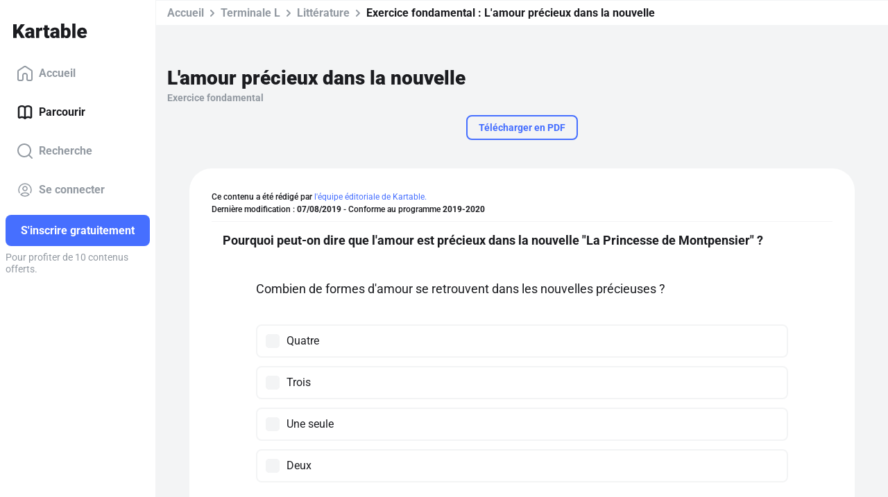

--- FILE ---
content_type: application/javascript; charset=UTF-8
request_url: https://www.kartable.fr/chunk-BZYAPUQO.js
body_size: 3407
content:
import{a as O}from"./chunk-SZJDSGYX.js";import{b as S}from"./chunk-K2XESE3Q.js";import{Kc as T,L as v,O as h,Rc as U,X as A,_ as x,a as P,e as b,f as R,p as N}from"./chunk-AF7P7AZZ.js";function C(){if(typeof process>"u"){var e=typeof window<"u"?window:{},r=5e3,t=Date.now(),n=!1;e.document.addEventListener("deviceready",function(){console.log("Ionic Native: deviceready event fired after "+(Date.now()-t)+" ms"),n=!0}),setTimeout(function(){!n&&e.cordova&&console.warn("Ionic Native: deviceready did not fire within "+r+"ms. This can happen when plugins are in an inconsistent state. Try removing plugins from plugins/ and reinstalling them.")},r)}}var _={error:"cordova_not_available"},B={error:"plugin_not_installed"};function I(e){var r=function(){if(Promise)return new Promise(function(u,o){e(u,o)});console.error("No Promise support or polyfill found. To enable Ionic Native support, please add the es6-promise polyfill before this script, or run with a library like Angular or on a recent browser.")};if(typeof window<"u"&&window.angular){var t=window.document,n=window.angular.element(t.querySelector("[ng-app]")||t.body).injector();if(n){var i=n.get("$q");return i(function(u,o){e(u,o)})}console.warn("Angular 1 was detected but $q couldn't be retrieved. This is usually when the app is not bootstrapped on the html or body tag. Falling back to native promises which won't trigger an automatic digest when promises resolve.")}return r()}function k(e,r,t,n){n===void 0&&(n={});var i,u,o=I(function(c,m){n.destruct?i=p(e,r,t,n,function(){for(var y=[],l=0;l<arguments.length;l++)y[l]=arguments[l];return c(y)},function(){for(var y=[],l=0;l<arguments.length;l++)y[l]=arguments[l];return m(y)}):i=p(e,r,t,n,c,m),u=m});return i&&i.error&&(o.catch(function(){}),typeof u=="function"&&u(i.error)),o}function M(e,r,t,n){return n===void 0&&(n={}),I(function(i,u){var o=p(e,r,t,n);o?o.error?u(o.error):o.then&&o.then(i).catch(u):u({error:"unexpected_error"})})}function L(e,r,t,n){return n===void 0&&(n={}),new P(function(i){var u;return n.destruct?u=p(e,r,t,n,function(){for(var o=[],c=0;c<arguments.length;c++)o[c]=arguments[c];return i.next(o)},function(){for(var o=[],c=0;c<arguments.length;c++)o[c]=arguments[c];return i.error(o)}):u=p(e,r,t,n,i.next.bind(i),i.error.bind(i)),u&&u.error&&(i.error(u.error),i.complete()),function(){try{if(n.clearFunction)return n.clearWithArgs?p(e,n.clearFunction,t,n,i.next.bind(i),i.error.bind(i)):p(e,n.clearFunction,[])}catch(o){console.warn("Unable to clear the previous observable watch for",e.constructor.getPluginName(),r),console.warn(o)}}})}function W(e,r){return r=typeof window<"u"&&r?D(window,r):r||(typeof window<"u"?window:{}),N(r,e)}function d(e,r,t){var n,i;typeof e=="string"?n=e:(n=e.constructor.getPluginRef(),t=e.constructor.getPluginName(),i=e.constructor.getPluginInstallName());var u=g(n);return!u||r&&typeof u[r]>"u"?typeof window>"u"||!window.cordova?(V(t,r),_):(q(t,i,r),B):!0}function Y(e,r,t,n){if(r===void 0&&(r={}),r.sync)return e;if(r.callbackOrder==="reverse")e.unshift(n),e.unshift(t);else if(r.callbackStyle==="node")e.push(function(c,m){c?n(c):t(m)});else if(r.callbackStyle==="object"&&r.successName&&r.errorName){var i={};i[r.successName]=t,i[r.errorName]=n,e.push(i)}else if(typeof r.successIndex<"u"||typeof r.errorIndex<"u"){var u=function(){r.successIndex>e.length?e[r.successIndex]=t:e.splice(r.successIndex,0,t)},o=function(){r.errorIndex>e.length?e[r.errorIndex]=n:e.splice(r.errorIndex,0,n)};r.successIndex>r.errorIndex?(o(),u()):(u(),o())}else e.push(t),e.push(n);return e}function p(e,r,t,n,i,u){n===void 0&&(n={}),t=Y(t,n,i,u);var o=d(e,r);if(o===!0){var c=g(e.constructor.getPluginRef());return c[r].apply(c,t)}else return o}function g(e){return typeof window<"u"?D(window,e):null}function D(e,r){for(var t=r.split("."),n=e,i=0;i<t.length;i++){if(!n)return null;n=n[t[i]]}return n}function q(e,r,t){console.warn(t?"Native: tried calling "+e+"."+t+", but the "+e+" plugin is not installed.":"Native: tried accessing the "+e+" plugin but it's not installed."),r&&console.warn("Install the "+e+" plugin: 'ionic cordova plugin add "+r+"'")}function V(e,r){typeof process>"u"&&console.warn(r?"Native: tried calling "+e+"."+r+", but Cordova is not available. Make sure to include cordova.js or run in a device/simulator":"Native: tried accessing the "+e+" plugin but Cordova is not available. Make sure to include cordova.js or run in a device/simulator")}var w=function(e,r,t){return t===void 0&&(t={}),function(){for(var n=[],i=0;i<arguments.length;i++)n[i]=arguments[i];return t.sync?p(e,r,n,t):t.observable?L(e,r,n,t):t.eventObservable&&t.event?W(t.event,t.element):t.otherPromise?M(e,r,n,t):k(e,r,n,t)}};function F(e,r){for(var t=r.split("."),n=e,i=0;i<t.length;i++){if(!n)return null;n=n[t[i]]}return n}var E=(function(){function e(){}return e.installed=function(){var r=d(this.pluginRef)===!0;return r},e.getPlugin=function(){return typeof window<"u"?F(window,this.pluginRef):null},e.getPluginName=function(){var r=this.pluginName;return r},e.getPluginRef=function(){var r=this.pluginRef;return r},e.getPluginInstallName=function(){var r=this.plugin;return r},e.getSupportedPlatforms=function(){var r=this.platforms;return r},e.pluginName="",e.pluginRef="",e.plugin="",e.repo="",e.platforms=[],e.install="",e})();function a(e,r,t,n){return w(e,r,t).apply(this,n)}function f(e,r){return d(e,r)===!0?g(e.constructor.getPluginRef())[r]:null}function s(e,r,t){d(e,r)===!0&&(g(e.constructor.getPluginRef())[r]=t)}C();var K=(function(e){return e.APPLE_APPSTORE="ios-appstore",e.GOOGLE_PLAY="android-playstore",e.WINDOWS_STORE="windows-store-transaction",e.BRAINTREE="braintree",e.TEST="test",e})(K||{}),H=(function(e){return e.CONSUMABLE="consumable",e.NON_CONSUMABLE="non consumable",e.FREE_SUBSCRIPTION="free subscription",e.PAID_SUBSCRIPTION="paid subscription",e.NON_RENEWING_SUBSCRIPTION="non renewing subscription",e.APPLICATION="application",e})(H||{});var z=(function(e){return e[e.QUIET=0]="QUIET",e[e.ERROR=1]="ERROR",e[e.WARNING=2]="WARNING",e[e.INFO=3]="INFO",e[e.DEBUG=4]="DEBUG",e})(z||{});var Rr=(function(e){b(r,e);function r(){return e!==null&&e.apply(this,arguments)||this}return r.prototype.getAdapter=function(t){return a(this,"getAdapter",{sync:!0},arguments)},r.prototype.getApplicationUsername=function(){return a(this,"getApplicationUsername",{sync:!0},arguments)},r.prototype.register=function(t){return a(this,"register",{sync:!0},arguments)},r.prototype.initialize=function(t){return a(this,"initialize",{sync:!0},arguments)},r.prototype.update=function(){return a(this,"update",{sync:!0},arguments)},r.prototype.ready=function(t){return a(this,"ready",{},arguments)},r.prototype.when=function(){return a(this,"when",{sync:!0},arguments)},r.prototype.off=function(t){return a(this,"off",{sync:!0},arguments)},r.prototype.monitor=function(t,n,i){return a(this,"monitor",{sync:!0},arguments)},r.prototype.get=function(t,n){return a(this,"get",{sync:!0},arguments)},r.prototype.findInVerifiedReceipts=function(t){return a(this,"findInVerifiedReceipts",{sync:!0},arguments)},r.prototype.findInLocalReceipts=function(t){return a(this,"findInLocalReceipts",{sync:!0},arguments)},r.prototype.owned=function(t){return a(this,"owned",{sync:!0},arguments)},r.prototype.order=function(t,n){return a(this,"order",{sync:!1},arguments)},r.prototype.requestPayment=function(t,n){return a(this,"requestPayment",{sync:!1},arguments)},r.prototype.checkSupport=function(t,n){return a(this,"checkSupport",{sync:!1},arguments)},r.prototype.restorePurchases=function(){return a(this,"restorePurchases",{sync:!1},arguments)},r.prototype.manageSubscriptions=function(t){return a(this,"manageSubscriptions",{sync:!1},arguments)},r.prototype.manageBilling=function(){return a(this,"manageBilling",{sync:!1},arguments)},r.prototype.defaultPlatform=function(){return a(this,"defaultPlatform",{sync:!0},arguments)},r.prototype.error=function(t){return a(this,"error",{sync:!0},arguments)},Object.defineProperty(r.prototype,"log",{get:function(){return f(this,"log")},set:function(t){s(this,"log",t)},enumerable:!1,configurable:!0}),Object.defineProperty(r.prototype,"verbosity",{get:function(){return f(this,"verbosity")},set:function(t){s(this,"verbosity",t)},enumerable:!1,configurable:!0}),Object.defineProperty(r.prototype,"applicationUsername",{get:function(){return f(this,"applicationUsername")},set:function(t){s(this,"applicationUsername",t)},enumerable:!1,configurable:!0}),Object.defineProperty(r.prototype,"validator",{get:function(){return f(this,"validator")},set:function(t){s(this,"validator",t)},enumerable:!1,configurable:!0}),Object.defineProperty(r.prototype,"validator_privacy_policy",{get:function(){return f(this,"validator_privacy_policy")},set:function(t){s(this,"validator_privacy_policy",t)},enumerable:!1,configurable:!0}),Object.defineProperty(r.prototype,"minTimeBetweenUpdates",{get:function(){return f(this,"minTimeBetweenUpdates")},set:function(t){s(this,"minTimeBetweenUpdates",t)},enumerable:!1,configurable:!0}),Object.defineProperty(r.prototype,"isReady",{get:function(){return f(this,"isReady")},set:function(t){s(this,"isReady",t)},enumerable:!1,configurable:!0}),Object.defineProperty(r.prototype,"products",{get:function(){return f(this,"products")},set:function(t){s(this,"products",t)},enumerable:!1,configurable:!0}),Object.defineProperty(r.prototype,"localReceipts",{get:function(){return f(this,"localReceipts")},set:function(t){s(this,"localReceipts",t)},enumerable:!1,configurable:!0}),Object.defineProperty(r.prototype,"localTransactions",{get:function(){return f(this,"localTransactions")},set:function(t){s(this,"localTransactions",t)},enumerable:!1,configurable:!0}),Object.defineProperty(r.prototype,"verifiedReceipts",{get:function(){return f(this,"verifiedReceipts")},set:function(t){s(this,"verifiedReceipts",t)},enumerable:!1,configurable:!0}),Object.defineProperty(r.prototype,"version",{get:function(){return f(this,"version")},set:function(t){s(this,"version",t)},enumerable:!1,configurable:!0}),r.\u0275fac=(()=>{let t;return function(i){return(t||(t=x(r)))(i||r)}})(),r.\u0275prov=v({token:r,factory:r.\u0275fac}),r.pluginName="InAppPurchase3",r.plugin="cordova-plugin-purchase",r.pluginRef="CdvPurchase.store",r.repo="https://github.com/j3k0/cordova-plugin-purchase",r.platforms=["iOS","Android","Windows"],r.install='ionic cordova plugin add cordova-plugin-purchase --variable BILLING_KEY="<ANDROID_BILLING_KEY>"',r=R([],r),r})(E);var Sr=(()=>{class e{constructor(){this.purchaseState=A({status:"idle"}),this.TEST_PRODUCT_ID="test-subscription"}getPurchaseState(){return this.purchaseState}static{this.\u0275fac=function(n){return new(n||e)}}static{this.\u0275prov=v({token:e,factory:e.\u0275fac,providedIn:"root"})}}return e})();var Fr=(()=>{class e{constructor(t,n){this.urlGenerator=t,this.router=n}canActivate(t,n){return S()&&O.isMobileApp()?(this.router.navigate(this.urlGenerator.generate("subscribe_offers")),!1):!0}static{this.\u0275fac=function(n){return new(n||e)(h(U),h(T))}}static{this.\u0275prov=v({token:e,factory:e.\u0275fac})}}return e})();export{K as a,H as b,z as c,Rr as d,Sr as e,Fr as f};
/**i18n:1daf2cef155dd388d5e5b8a444dc780f118e0ec573c77b9e4eca586aade84a45*/
